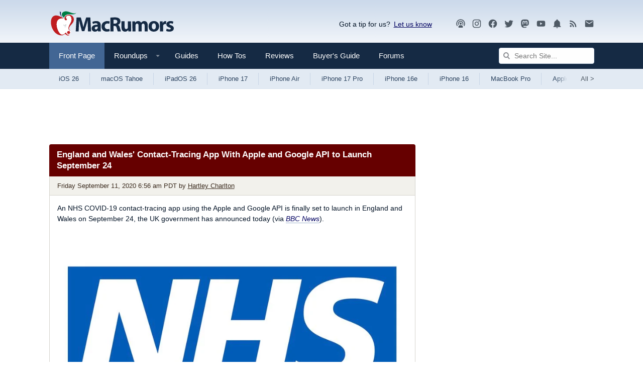

--- FILE ---
content_type: text/html
request_url: https://api.intentiq.com/profiles_engine/ProfilesEngineServlet?at=39&mi=10&dpi=936734067&pt=17&dpn=1&iiqidtype=2&iiqpcid=27ec714d-cdd3-47c4-998a-ae48b0e58416&iiqpciddate=1768701234492&pcid=bf8ff2b9-3a00-487a-ad43-f0964c1b0f27&idtype=3&gdpr=0&japs=false&jaesc=0&jafc=0&jaensc=0&jsver=0.33&testGroup=A&source=pbjs&ABTestingConfigurationSource=group&abtg=A&vrref=https%3A%2F%2Fwww.macrumors.com
body_size: 58
content:
{"abPercentage":97,"adt":1,"ct":2,"isOptedOut":false,"data":{"eids":[]},"dbsaved":"false","ls":true,"cttl":86400000,"abTestUuid":"g_c1b310ca-ccba-4385-9068-d63a449ad656","tc":9,"sid":-110107928}

--- FILE ---
content_type: text/html; charset=utf-8
request_url: https://www.google.com/recaptcha/api2/aframe
body_size: 264
content:
<!DOCTYPE HTML><html><head><meta http-equiv="content-type" content="text/html; charset=UTF-8"></head><body><script nonce="dPNd9iHe5qSaqWdev5aTrw">/** Anti-fraud and anti-abuse applications only. See google.com/recaptcha */ try{var clients={'sodar':'https://pagead2.googlesyndication.com/pagead/sodar?'};window.addEventListener("message",function(a){try{if(a.source===window.parent){var b=JSON.parse(a.data);var c=clients[b['id']];if(c){var d=document.createElement('img');d.src=c+b['params']+'&rc='+(localStorage.getItem("rc::a")?sessionStorage.getItem("rc::b"):"");window.document.body.appendChild(d);sessionStorage.setItem("rc::e",parseInt(sessionStorage.getItem("rc::e")||0)+1);localStorage.setItem("rc::h",'1768701239001');}}}catch(b){}});window.parent.postMessage("_grecaptcha_ready", "*");}catch(b){}</script></body></html>

--- FILE ---
content_type: text/plain; charset=UTF-8
request_url: https://at.teads.tv/fpc?analytics_tag_id=PUB_17002&tfpvi=&gdpr_consent=&gdpr_status=22&gdpr_reason=220&ccpa_consent=&sv=prebid-v1
body_size: 52
content:
NjgzZjNiYTgtMmU2ZC00MDZmLTkxMTAtNTdkNjBlYzhiOTNjIzkw

--- FILE ---
content_type: text/plain
request_url: https://rtb.openx.net/openrtbb/prebidjs
body_size: -222
content:
{"id":"6e649025-de5b-4673-8081-8c5706de782a","nbr":0}

--- FILE ---
content_type: text/plain
request_url: https://rtb.openx.net/openrtbb/prebidjs
body_size: -222
content:
{"id":"ca7255e1-4174-4daa-9b65-936b4e219af2","nbr":0}

--- FILE ---
content_type: text/plain
request_url: https://rtb.openx.net/openrtbb/prebidjs
body_size: -83
content:
{"id":"ba3ee804-cb27-4b8b-808d-3d0000315b98","nbr":0}

--- FILE ---
content_type: text/plain; charset=utf-8
request_url: https://ads.adthrive.com/http-api/cv2
body_size: 10722
content:
{"om":["0048fa48-c071-47a3-a63e-1dd18e6aa7fd","00xbjwwl","06htwlxm","08189wfv","0b0m8l4f","0b2980m8l4f","0fs6e2ri","0gcfw1mn","0l51bbpm","0p5m22mv","0sm4lr19","0vawm4cb","1","10011/355d8eb1e51764705401abeb3e81c794","10011/4e7cecacd5a3bd1f2db945c1a7b77516","10011/6d6f4081f445bfe6dd30563fe3476ab4","10011/d67b7e70820dab07ee463588748c9d3e","10011/e74e28403778da6aabd5867faa366aee","1028_8728253","10310289136970_462792722","10310289136970_462792978","10310289136970_491345434","10310289136970_559920770","10310289136970_559920874","10310289136970_559921421","10310289136970_567405900","10310289136970_686690145","10310289136970_686691894","10868755","11142692","11212184","11509227","11556080","11560071","11633448","11641870","11707926","11768107","1185:1610277379","1185:1610326628","1185:1610326728","11896988","11999803","119_6205231","12010080","12010084","12010088","12123650","12142259","12151247","12219631","12219633","12219634","124843_8","124844_19","124848_7","124853_7","12491656","12552078","12837806","12850756","12gfb8kp","13mvd7kb","1610326628","1610326728","16x7UEIxQu8","17_23391194","17_23391215","17_23391224","17_23391269","17_23391296","17_23391302","17_24081062","17_24104693","17_24104711","17_24525574","17_24632110","17_24632117","17_24632123","17_24632125","17_24683284","17_24683312","17_24683317","17_24683322","17_24696313","17_24696317","17_24696318","17_24696328","17_24696337","17_24696339","17_24732876","17_24766936","17_24766940","17_24766942","17_24766943","17_24766946","17_24766949","17_24766956","17_24766957","17_24766959","17_24766968","17_24766970","17_24766988","17_24767215","17_24767217","17_24767222","17_24767229","17_24767234","17_24767241","17_24767245","17_24767248","17_24767249","17_24767251","17_24767594","17k5v2f6","18056dd3-5723-4660-85f5-5449ac07d34a","1832l91i","19298r1igh7","19r1igh7","1dwefsfs","1h2987yhpl7","1h7yhpl7","1kpjxj5u","1ktgrre1","1m7ow47i","1n7ce9xi","1r2987rfn75","1r7rfn75","1zp8pjcw","1zuc5d3f","1zx7wzcw","201735638","201735639","201735640","201735642","201735646","202430_200_EAAYACog7t9UKc5iyzOXBU.xMcbVRrAuHeIU5IyS9qdlP9IeJGUyBMfW1N0_","202430_200_EAAYACogIm3jX30jHExW.LZiMVanc.j-uV7dHZ7rh4K3PRdSnOAyBBuRK60_","202430_200_EAAYACogfp82etiOdza92P7KkqCzDPazG1s0NmTQfyLljZ.q7ScyBDr2wK8_","20421090_200_EAAYACogCiuNvM3f3eqfQCYvohgwlLKRPzvhev8ZbASYAZtBcMoyBKdnm3s_","206_549410","2132:42072323","2132:42828300","2132:44129096","2132:44283562","2132:45327624","2132:45327625","2132:45519405","2132:45563177","2132:45596424","2132:46039500","2132:46039504","2132:46039897","2132:46039902","2149:12123650","2149:12147059","2149:12151096","2149:12156461","2149:12160736","2179:585139266317201118","2179:587183202622605216","2179:588366512778827143","2179:588463996220411211","2179:588837179414603875","2179:589289985696794383","2179:589318202881681006","2179:591283456202345442","21_rnvjtx7r","2249:512188092","2249:581439030","2249:614128766","2249:614129890","2249:657216801","2249:691925891","2249:693237185","2249:694710256","2249:703059924","2249:704194990","226226131","226226132","2307:0b0m8l4f","2307:0is68vil","2307:0sm4lr19","2307:1h7yhpl7","2307:1m7ow47i","2307:1zuc5d3f","2307:2xe5185b","2307:3d4r29fd","2307:3mzmxshy","2307:3o9hdib5","2307:43igrvcm","2307:45astvre","2307:4qxmmgd2","2307:4yevyu88","2307:64x7dtvi","2307:794di3me","2307:7i30xyr5","2307:7xb3th35","2307:8fdfc014","2307:8orkh93v","2307:9jse9oga","2307:9nex8xyd","2307:9t6gmxuz","2307:a566o9hb","2307:abhu2o6t","2307:be4hm1i2","2307:bj4kmsd6","2307:c1hsjx06","2307:cuudl2xr","2307:cv2huqwc","2307:ekv63n6v","2307:ewkg7kgl","2307:fmmrtnw7","2307:g749lgab","2307:g80wmwcu","2307:g88ob0qg","2307:gx88v0du","2307:hauz7f6h","2307:i90isgt0","2307:jd035jgw","2307:lp37a2wq","2307:lq8578ay","2307:lz23iixx","2307:mfsmf6ch","2307:n9sgp7lz","2307:nv5uhf1y","2307:o4v8lu9d","2307:ocnesxs5","2307:ouycdkmq","2307:pf6t8s9t","2307:r8cq6l7a","2307:r9y7hwmp","2307:rifj41it","2307:s2ahu2ae","2307:s4s41bit","2307:t4zab46q","2307:tty470r7","2307:urut9okb","2307:v2iumrdh","2307:vf0dq19q","2307:xc88kxs9","2307:yx5hk0xv","2307:z58lye3x","2319_66419_9046626","239024629","239604426","2409_15064_70_85809016","2409_15064_70_85809022","2409_15064_70_85809050","2409_15064_70_86128400","2409_25495_176_CR52092919","2409_25495_176_CR52092920","2409_25495_176_CR52092921","2409_25495_176_CR52092922","2409_25495_176_CR52092923","2409_25495_176_CR52092954","2409_25495_176_CR52092956","2409_25495_176_CR52092958","2409_25495_176_CR52092959","2409_25495_176_CR52150651","2409_25495_176_CR52153848","2409_25495_176_CR52153849","2409_25495_176_CR52175340","2409_25495_176_CR52178314","2409_25495_176_CR52178315","2409_25495_176_CR52178316","2409_25495_176_CR52186411","2409_25495_176_CR52188001","2409_91366_409_226342","2409_91366_409_227223","24525574","24598434","24598437","24602716","24659781","246638579","24694809","24694815","24a2b470-6111-4eb0-99f0-0b92ba74a483","25048614","25048618","25048620","25_13mvd7kb","25_4tgls8cg","25_4zai8e8t","25_52qaclee","25_53v6aquw","25_6bfbb9is","25_87z6cimm","25_8b5u826e","25_9l06fx6u","25_cfnass1q","25_ctfvpw6w","25_e0z9bgr8","25_gypb2tdl","25_hkxtc1wk","25_m2n177jy","25_op9gtamy","25_oz31jrd0","25_pz8lwofu","25_sgaw7i5o","25_sqmqxvaf","25_t34l2d9w","25_ti0s3bz3","25_utberk8n","25_w3ez2pdd","25_x716iscu","25_xz6af56d","25_yi6qlg3p","25_ztlksnbe","25_zwzjgvpw","262592","26298r0zyqh","2662_200562_7546334","2662_200562_7546344","2662_200562_8168475","2662_200562_8168520","2662_200562_8172720","2662_200562_8182931","2676:85480678","2676:85807301","2676:85807320","2676:85807326","2711_64_11999803","2711_64_12142265","2711_64_12156461","2715_9888_262592","2715_9888_440681","2715_9888_521168","2715_9888_549410","2715_9888_551337","2729809prc8","2760:176_CR52092919","2760:176_CR52092920","2760:176_CR52092921","2760:176_CR52092922","2760:176_CR52175340","2760:176_CR52178314","2760:176_CR52178315","2760:176_CR52178316","2760:176_CR52186411","27s3hbtl","28925636","28933536","28u7c6ez","29102835","29414696","29414711","29414845","29451548","2974:6851725","2974:7994058","2974:8168475","2974:8168476","2974:8168483","2974:8168520","2974:8168539","2974:8172741","29_687541004","29_695879875","29_695879895","29_696964702","2_206_554442","2v2984qwpp9","2v4qwpp9","2vmtfqwk","2xe5185b","2y5a5qhb","3018/4c27c3617d0f740e7762d628f04f1bd6","306_23391296","306_24104702","306_24766946","306_24767217","308_125203_14","308_125204_11","31809564","318294159","31qdo7ks","32975686","32j56hnc","3335_25247_700109379","3335_25247_700109389","3335_25247_700109391","33603859","33604490","33604871","33605687","33608594","33608958","33627470","33627671","34182009","34534170","3490:CR52092919","3490:CR52092920","3490:CR52092921","3490:CR52092922","3490:CR52092923","3490:CR52175339","3490:CR52175340","3490:CR52178315","3490:CR52178316","3490:CR52186412","3490:CR52212686","35715070","3658_15038_rifj41it","3658_153983_v2iumrdh","3658_155735_nv5uhf1y","3658_15761_T26365763","3658_175625_be4hm1i2","3658_519209_lz23iixx","3658_603555_bj4kmsd6","3658_87799_3mzmxshy","36_46_11063302","36_46_11125455","36_46_11881007","36_46_11999803","3702_139777_24765466","3702_139777_24765468","3702_139777_24765477","3702_139777_24765483","3702_139777_24765484","3702_139777_24765488","3702_139777_24765527","3702_139777_24765544","3702_139777_24765546","3702_139777_24765548","381513943572","38557829","3858:12536510","39303318","39364467","3LMBEkP-wis","3k7yez81","3mzmxshy","3o6augn1","3o9hdib5","3zp8ouf1","4043999b-9c47-47f6-acc5-c397197a0e90","4083IP31KS13kodabuilt_d1bd5","4083IP31KS13kodabuilt_e8879","409_189392","409_192565","409_216322","409_216326","409_216366","409_216384","409_216386","409_216396","409_216398","409_216402","409_216404","409_216406","409_216408","409_216416","409_216418","409_216421","409_216424","409_216496","409_216501","409_216506","409_216507","409_225978","409_225982","409_225983","409_225987","409_225988","409_225992","409_226312","409_226314","409_226321","409_226322","409_226324","409_226326","409_226336","409_226342","409_226344","409_226346","409_226347","409_226351","409_226352","409_226354","409_226361","409_226372","409_227223","409_227224","409_227226","409_227227","409_227235","409_227258","409_227260","409_228070","409_228346","409_228348","409_228349","409_228351","409_228354","409_228356","409_228358","409_228362","409_228363","409_228385","409_230714","409_230717","409_230718","409_230721","409_230727","409_230728","409_230737","4111IP31KS13kodabuilt_d1bd5","42231859","42604842","436396566","43919974","43919984","43919985","43919986","43a7ptxe","44283562","44629254","44_664ac11063302","457jl0g7","458901553568","45astvre","46038652","46039466","46039900","4642109_46_12123650","4642109_46_12142259","46_12123650","46_12142259","46_12151096","4771_74438_1610277379","481703827","485027845327","48574716","48575963","48579735","48594493","48700636","48700649","48739106","48877306","49039749","49123012","49123013","49176617","4941618","4947806","4972638","4972640","49869015","4aqwokyz","4fk9nxse","4qxmmgd2","4tgls8cg","4yevyu88","4zai8e8t","50447579","50479792","50525751","50594975","507312421","50d7737d-1485-499b-aa1d-84f4b870daf4","51372084","51372355","51372397","514819301","516_70_85814247","521168","521_425_203499","521_425_203500","521_425_203501","521_425_203504","521_425_203505","521_425_203506","521_425_203507","521_425_203508","521_425_203509","521_425_203514","521_425_203515","521_425_203516","521_425_203517","521_425_203518","521_425_203519","521_425_203522","521_425_203525","521_425_203526","521_425_203529","521_425_203534","521_425_203535","521_425_203536","521_425_203541","521_425_203542","521_425_203543","521_425_203544","521_425_203546","521_425_203608","521_425_203609","521_425_203611","521_425_203614","521_425_203615","521_425_203617","521_425_203620","521_425_203621","521_425_203623","521_425_203632","521_425_203633","521_425_203635","521_425_203636","521_425_203644","521_425_203645","521_425_203648","521_425_203650","521_425_203651","521_425_203657","521_425_203659","521_425_203660","521_425_203674","521_425_203675","521_425_203677","521_425_203680","521_425_203681","521_425_203683","521_425_203684","521_425_203686","521_425_203687","521_425_203689","521_425_203692","521_425_203693","521_425_203695","521_425_203699","521_425_203700","521_425_203702","521_425_203703","521_425_203705","521_425_203706","521_425_203707","521_425_203708","521_425_203709","521_425_203710","521_425_203712","521_425_203714","521_425_203715","521_425_203728","521_425_203729","521_425_203730","521_425_203731","521_425_203732","521_425_203733","521_425_203739","521_425_203741","521_425_203742","521_425_203744","521_425_203863","521_425_203864","521_425_203865","521_425_203866","521_425_203867","521_425_203868","521_425_203871","521_425_203874","521_425_203877","521_425_203878","521_425_203879","521_425_203880","521_425_203882","521_425_203884","521_425_203885","521_425_203887","521_425_203890","521_425_203891","521_425_203892","521_425_203893","521_425_203894","521_425_203896","521_425_203897","521_425_203898","521_425_203900","521_425_203901","521_425_203905","521_425_203906","521_425_203907","521_425_203908","521_425_203909","521_425_203912","521_425_203917","521_425_203918","521_425_203921","521_425_203922","521_425_203924","521_425_203926","521_425_203928","521_425_203929","521_425_203932","521_425_203933","521_425_203934","521_425_203935","521_425_203936","521_425_203937","521_425_203938","521_425_203939","521_425_203940","521_425_203943","521_425_203945","521_425_203946","521_425_203947","521_425_203948","521_425_203950","521_425_203952","521_425_203959","521_425_203961","521_425_203963","521_425_203965","521_425_203968","521_425_203969","521_425_203970","521_425_203972","521_425_203973","521_425_203975","521_425_203976","521_425_203977","521_425_203981","521_425_203982","52787751","52864843","52qaclee","53osz248","53v6aquw","54456582","54539649","54779847","54779856","54779873","549410","5510:cymho2zs","5510:kecbwzbd","5510:ouycdkmq","5510:quk7w53j","55116643","55167461","55344524","553781814","553804","554443","554460","554462","5563_66529_OADD2.1316115555006003_1IJZSHRZK43DPWP","5563_66529_OADD2.1316115555006019_1AQHLLNGQBND5SG","5563_66529_OADD2.1316115555006067_1AFF9YF5EFIKTFD","5563_66529_OADD2.1321613113157448_15LE1YAJCDGWXY5","5563_66529_OADD2.1321613113157480_196C3TS9WU9ZLLC","5563_66529_OADD2.1323812136498202_1LRUJWYVP45MEH6","5563_66529_OADD2.1323812136498266_19VO1I9L22YEYIS","5563_66529_OADD2.1324911647936587_1DY6BY7YN9IJHFZ","5563_66529_OADD2.1327110671253373_1CW0YAYVGIF381Y","5563_66529_OADD2.1329309694466319_1YC2CW4EVNKXCZA","5563_66529_OADD2.1329309694466399_1EQQCDVP7L4ZMME","5563_66529_OADD2.7216038222964_1167KJ7QKWPNTF6JEQ","5563_66529_OADD2.7284328140866_1BGO6DQ8INGGSEA5YJ","5563_66529_OADD2.7284328140867_1QMTXCF8RUAKUSV9ZP","5563_66529_OADD2.7284328163393_196P936VYRAEYC7IJY","5563_66529_OADD2.7353135342683_1C1R07GOEMYX1FANED","5563_66529_OADD2.7353135342693_1BS2OU32JMDL1HFQA4","5563_66529_OADD2.7353135343210_1Q4LXSN5SX8NZNBFZM","5563_66529_OADD2.7353135343868_1E1TPI30KD80KE1BFE","5563_66529_OADD2.7353135343872_1LKTBFPT7Z9R6TVGMN","5563_66529_OADD2.7353140498605_1QN29R6NFKVYSO2CBH","5563_66529_OAIP.104c050e6928e9b8c130fc4a2b7ed0ac","5563_66529_OAIP.1a822c5c9d55f8c9ff283b44f36f01c3","5563_66529_OAIP.21ac590e3565e8187bbd848008524b78","5563_66529_OAIP.36e383a66f70256e8ed79426b20e2632","5563_66529_OAIP.522aff2b5a4ce1348cf5b6903ad9915f","5563_66529_OAIP.62e74751a852496b3b3d451c7a492ce0","5563_66529_OAIP.7139dd6524c85e94ad15863e778f376a","5563_66529_OAIP.96e934dc5ea38e031a79a4ac0d74d2e2","5563_66529_OAIP.dd7814a434be21efde44b3191ce2f84a","55651486","55726194","557_409_216386","557_409_216396","557_409_216398","557_409_216406","557_409_216596","557_409_220139","557_409_220151","557_409_220159","557_409_220344","557_409_220350","557_409_220358","557_409_220364","557_409_223589","557_409_223599","557_409_225988","557_409_226312","557_409_226354","557_409_228113","557_409_228115","557_409_228117","557_409_228348","557_409_228351","557_409_228354","557_409_228363","557_409_230714","557_409_230716","557_409_230735","557_409_230737","557_409_231917","557_409_235268","557_409_235544","55826909","558_93_cv2huqwc","558_93_lz23iixx","558_93_zwzjgvpw","55965333","559920874","56071098","560_74_18236229","560_74_18236273","560_74_18268058","561282405","5626536529","5626560653","56341213","5636:12023788","56635908","56635945","56635955","5670:8168539","5670:8168540","567405900","56824595","57161236","5726594343","573408372","575692268","576777115309199355","579593739337040696","58310259131_553781814","583652883178231326","585139266317201118","587183202622605216","588366512778827143","588463996220411211","589318202881681006","59664236","59751535","59813350","59816685","59817831","59818357","59873208","59873210","59873223","59873224","59873230","5auirdnp","5dd5limo","5gc3dsqf","5ia3jbdy","5iujftaz","5xj5jpgy","600618969","6026574625","60360546","60618611","60638194","60860686","609577512","60f5a06w","61082324","61085224","61102880","61210719","61593903","61643784","61682408","61823051","61900466","61916211","61916223","61916225","61916227","61916229","61932920","61932925","61932933","61932938","61932948","61932957","62019933","62187798","6226505231","6226505239","6226528713","6226530649","62689015","627225143","627227759","627290883","627301267","627309156","627309159","62785693","628013474","628015148","628086965","628153053","628222860","628223277","628360579","628360582","628444259","628444349","628444433","628444439","628456310","628456379","628456382","628622163","628622166","628622172","628622178","628622241","628622244","628622247","628622250","628683371","628687043","628687157","628687460","628687463","628803013","628841673","628990952","629007394","629009180","629167998","629168010","629168565","629171196","629171202","629234167","629255550","629350437","62946736","62946743","62946748","629488423","62949920","62959980","62977989","62980385","62981075","629817930","62981822","62983827","62987257","629984747","630137823","6365_61796_685193681490","6365_61796_729220897126","6365_61796_742174851279","6365_61796_784844652399","6365_61796_784880263591","6365_61796_784880274628","6365_61796_784880275132","6365_61796_784880275657","6365_61796_784971491009","6365_61796_785326944429","6365_61796_785326944621","636910768489","645291104","648104664","648104695","64x7dtvi","651637446","651637459","651637461","651637462","652348590","654177834","6547_67916_9TCSOwEsPpj3UxXmQ8Fw","659216891404","659713728691","668017682","670_9916_462792722","670_9916_491345434","670_9916_553781814","670_9916_686690145","672726085","676lzlnk","677843516","679271132","679568322","680_99480_685190639","680_99480_685190794","680_99480_685190804","680_99480_685191118","680_99480_687081256","680_99480_692218887","680_99480_700109379","680_99480_700109383","680_99480_700109389","680_99480_700109391","680_99480_700109393","683730753","683738007","683738706","684137347","684492634","684493019","687081256","688070999","688078501","690_99485_1610277379","690_99485_1610326728","694906156","694912939","695879875","695879895","695879898","695879935","696314600","696332890","697189954","697190006","697190012","697525780","697525781","697525793","697525795","697525805","697525808","697525824","697525832","697876985","697876998","697893422","698637276","698637285","698637292","698637300","699153204","699812857","699813340","699824707","6bfbb9is","6l5qanx0","6lmy2lg0","6mrds7pc","6p9v1joo","6zt4aowl","700109379","700109389","700109391","701275734","701276081","701278089","702397981","702423494","702759138","702759224","702759436","702759441","702759712","702838408","703142272","703908771","706276991","712278994058","725307709636","725307736711","726639375335","728949942670","7354_111700_86509222","7354_138543_85445144","7354_138543_85445145","7354_138543_85445179","7354_138543_85445183","7354_138543_85445193","7354_138543_85445223","7354_138543_85807294","7354_138543_85807320","7354_138543_85807343","7354_138543_85808988","7354_138543_85809006","7354_138543_85809007","7354_138543_85809010","7354_138543_85809016","7354_138543_85809021","7354_138543_85809022","7354_138543_85809046","7354_138543_85809050","7354_138543_85809052","74243_74_18268077","74_462792722","74_462792978","74_559920770","7546344","782642407581","786935973586","787024894528","793130829533","794di3me","7969_149355_42072323","7969_149355_44283562","7969_149355_45919811","7969_149355_45941257","7969_149355_45999649","7969_149355_45999652","7aa68469-baaf-4307-b8c4-c25d9f5eeb80","7cmeqmw8","7e0e51ab-23a8-4e08-a94d-3a4834fdd736","7fc6xgyo","7i30xyr5","7jvs1wj8","7mub5nv5","7nnanojy","7o4w91vc","7pmot6qj","7qIE6HPltrY","7qevw67b","7x8f326o","7xb3th35","80072821","80ec5mhd","81407500","81407504","81407505","814nwzqa","8152859","8152878","8152879","8153725","8168539","81783861","81783862","81783864","81783877","81783879","81783881","82ubdyhk","8341_230731_585139266317201118","8341_230731_587183202622605216","8341_230731_588366512778827143","8341_230731_588463996220411211","8341_230731_589289985696794383","8341_230731_589318202881681006","8341_230731_590157627360862445","8341_230731_591283456202345442","8341_230731_594033992319641821","83813335","84zwpkj9","85070962","85070968","85444701","85444712","85444734","85444937","85444959","85445129","85445144","85445175","85445179","85445183","85445193","85480678","85807320","85808977","85808997","85809006","85809016","85809022","85809046","85809052","85809095","85809110","85809113","85809145","85814246","85914605","85914606","85914634","86509226","86509229","86509952","86509956","86509958","86509959","86621325","86621333","86621334","86621362","86621363","86621380","86621381","86621426","86621451","86745017","88c28573-28ec-4940-9ceb-e8e0de8e58ea","899c1324-7b8f-43cd-8767-9c9370e8a7d6","8ax1f5n9","8b5u826e","8dc7215b-b490-4af9-b0b8-509d4950886f","8euh5txf","8fdfc014","8orkh93v","8ptlop6y","8pxqjur8","8s8c5dlv","8w4klwi4","8y2y355b","9057/0328842c8f1d017570ede5c97267f40d","9057/211d1f0fa71d1a58cabee51f2180e38f","90_12219566","90_12219631","90_12219634","90_12491645","90_12491656","90_12552078","90_12837802","90_12837806","912g2hgb","97_8152859","97_8152878","97_8152879","98xzy0ek","9925w9vu","9cv2cppz","9e1x2zdt","9e877ed5-1f51-48a7-a9e3-badb6f816827","9j298se9oga","9krcxphu","9l06fx6u","9mspm15z","9nex8xyd","9r15vock","9rqgwgyb","9rvsrrn1","9s4tjemt","9t6gmxuz","9vj21krg","FC8Gv9lZIb0","K7aW6-W4pKA","MIcBYCEIhGU","YM34v0D1p1g","a0oxacu8","a0r398qn","a1vt6lsg","a2uqytjp","a33b206f-5421-4c3e-ab4b-7e953617c5ac","a39a725a-fcf4-4e35-bfeb-7bc5e8542651","a4nw4c6t","a566o9hb","a9c1ac08-fe8b-45a6-b391-1fedf78e6a90","abhu2o6t","aowdo2sf","auyahd87","b282f971-b50a-42ee-b43e-5313f1dec13b","b35e20f8-3053-4b59-a6be-0d604b43452b","b3sqze11","b6c3ffff-83f0-4db6-a3e7-827eddbf4259","bSl-qfHIBI8","be2984hm1i2","be4hm1i2","bed1bcf6-107a-42e2-b867-d75e917129f4","bj2984kmsd6","bj4kmsd6","bmp4lbzm","bpecuyjx","bu0fzuks","byle7ryp","bzh08qq8","bzp9la1n","c1679a41-39b7-4f95-a819-3bb7ff4e8017","c1hsjx06","c22985t9p0u","c25t9p0u","c5a14916-55e7-44c3-bb9c-47127be5f2bf","c75hp4ji","cd40m5wq","co17kfxk","cqant14y","cr-0c1hxta6u9vd","cr-1ge4t3pzuatj","cr-1ge4t3pzubwe","cr-1oplzoysu9vd","cr-1oplzoysuatj","cr-1oplzoysubwe","cr-1oplzoysubxe","cr-1zv4of0wu9vd","cr-1zv4of0wuatj","cr-1zv4of0wubwe","cr-3f8qyes3ubxe","cr-3kc0l701uatj","cr-3kc0l701ubwe","cr-4865a031ubwe","cr-4dajtwgmuatj","cr-6a7008i9ubwe","cr-6ovjht2eu9vd","cr-6ovjht2euatj","cr-6ovjht2eubwe","cr-6ovjht2eubxe","cr-7251vj8ruatj","cr-7251vj8rubwe","cr-72occ8oluatj","cr-72occ8olubwe","cr-72occ8olubxe","cr-97pzzgzrubqk","cr-98qy2h5qubqk","cr-98qyxf3wubqk","cr-98ru5j2rubxf","cr-98ru5j2subxf","cr-98ru5j2tu8rm","cr-98utwg3tu8rm","cr-98utwg4tu9xg","cr-98uyyd6xu8rm","cr-98uyyd6xubxf","cr-98xw3lzvu8rm","cr-9hxzbqc08jrgv2","cr-Bitc7n_p9iw__vat__49i_k_6v6_h_jce2vj5h_I4lo9gokm","cr-Bitc7n_p9iw__vat__49i_k_6v6_h_jce2vj5h_Sky0Cdjrj","cr-Bitc7n_p9iw__vat__49i_k_6v6_h_jce2vj5h_ZUFnU4yjl","cr-Bitc7n_p9iw__vat__49i_k_6v6_h_jce2vj5h_buspHgokm","cr-Bitc7n_p9iw__vat__49i_k_6v6_h_jce2vj5h_yApYgdjrj","cr-Bitc7n_p9iw__vat__49i_k_6v6_h_jce2vj5h_zKxG6djrj","cr-Bitc7n_p9iw__vat__49i_k_6v6_h_jce2vm6d_VTYxxvgmq","cr-Bitc7n_p9iw__vat__49i_k_6v6_h_jce2vm6d_ckZpqgokm","cr-a9s2xe6yubwj","cr-a9s2xe7rubwj","cr-a9s2xe8tubwj","cr-a9s2xf0uubwj","cr-a9s2xf1tubwj","cr-a9s2xf8vubwj","cr-a9s2xfzvubwj","cr-aaqt0j2subwj","cr-aaqt0j4wubwj","cr-aaqt0j5vubwj","cr-aaqt0j7wubwj","cr-aaqt0j8vubwj","cr-aaqt0k1vubwj","cr-aav1zg0qubwj","cr-aav1zg1rubwj","cr-aav22g1qubwj","cr-aav22g2tubwj","cr-aav22g2vubwj","cr-aav22g2wubwj","cr-aav22g2yubwj","cr-aavwye0uubwj","cr-aavwye0vubwj","cr-aavwye1vubwj","cr-aawz1i2qubwj","cr-aawz2m3rubwj","cr-aawz2m3subwj","cr-aawz2m3vubwj","cr-aawz2m4qubwj","cr-aawz2m4uubwj","cr-aawz2m4yubwj","cr-aawz2m5subwj","cr-aawz2m5xubwj","cr-aawz2m6pubwj","cr-aawz2m7tubwj","cr-aawz3f0uubwj","cr-aawz3f0wubwj","cr-aawz3f1yubwj","cr-aawz3f2tubwj","cr-aawz3f3qubwj","cr-aawz3f3uubwj","cr-aawz3f3xubwj","cr-aawz3f3yubwj","cr-aawz3f4uubwj","cr-aawz3f4wubwj","cr-aawz3i2xubwj","cr-aawz3i3uubwj","cr-aawz3i3yubwj","cr-adge6sszu9vd","cr-adge6sszubwe","cr-aepqm9vqubxe","cr-asu7gy2hu9vd","cr-b78bx3rbuatj","cr-b78bx3rbubwe","cr-bfdkgx8ruatj","cr-bjt4wgt5u9vd","cr-ccr05f6rv7tmu","cr-ccr05f8w17tmu","cr-ccr05f8w17vjv","cr-clzr50bpuatj","cr-doesw8qru9vd","cr-eevz5d0ty7tmu","cr-f003i9p2uatj","cr-f6puwm2w27tf1","cr-f6puwm2x27tf1","cr-fb6jdj9uubwe","cr-fl7etkvauatj","cr-g7wv3e8qvft","cr-g7wv3g0qvft","cr-g7xv5i0qvft","cr-ghun4f53u9vd","cr-ghun4f53uatj","cr-ghun4f53ubwe","cr-ghun4f53ubxe","cr-h6q46o706lrgv2","cr-hxf9stx0uatj","cr-hxf9stx0ubwe","cr-jgshc7lxubwe","cr-jyx0gh8iuatj","cr-k2uuq05wuatj","cr-kz4ol95lu9vd","cr-kz4ol95lubwe","cr-lg354l2uvergv2","cr-n352w0abu9vd","cr-n352w0abuatj","cr-n352w0abubwe","cr-nkqqtsfvuatj","cr-pdje0qdquatj","cr-pdu3rl4xu9vd","cr-pdu3rl4xuatj","cr-pdu3rl4xubwe","cr-ptd6scc4u9vd","cr-ptd6scc4uatj","cr-ptd6scc4ubwe","cr-qh64pkvtu9vd","cr-qh64pkvtuatj","cr-submez76u9vd","cr-submez76uatj","cr-submez76ubwe","cr-submez76ubxe","cr-u8cu3kinu9vd","cr-u8cu3kinuatj","cr-vu0tbhteu9vd","cr-w5suf4cpu9vd","cr-w5suf4cpubwe","cr-w5suf4cpubxe","cr-wm8psj6gu9vd","cr-wm8psj6gubwe","cr-wvy9pnlnu9vd","cr-wvy9pnlnuatj","cr-wvy9pnlnubwe","cr-wvy9pnlnubxe","cr-xu1ullzyu9vd","cr-yow2qpavubwe","cr-zdcy8k12u9vd","cr-ztkcpa6gu9vd","cv2982huqwc","cv2huqwc","cymho2zs","czt3qxxp","d134c2a6-4452-4d8e-9ffe-699c9d630ccd","d5e673e7-bb6f-46cb-8232-134273cac771","daw00eve","db499150-ce78-494e-bf24-cd7826b33d4e","ddr52z0n","de66hk0y","dg2WmFvzosE","dlhzctga","dpjydwun","e1a2wlmi","e2c76his","e89c6182-28b1-406b-b3de-a54e7ed5f71c","eb9vjo1r","ek298ocpzhh","ekocpzhh","ekv63n6v","em6rk9k7","emhpbido","enu91vr1","ewkg7kgl","extremereach_creative_76559239","ey8vsnzk","f0u03q6w","f1f89261-7f77-4682-8200-aaee42a82c33","f3craufm","faff66a7-5b8a-48b9-bbd9-613bf69b587c","fc061407-4698-40b3-9dd6-46ad37b60ae1","fcn2zae1","fdjuanhs","fdujxvyb","ffh2l3vn","fjp0ceax","fjzzyur4","fmmrtnw7","fs3n48vd","fsjx3izq","ftguiytk","g3tr58j9","g4iapksj","g529811rwow","g749lgab","g80wmwcu","g88ob0qg","ggcfqued","ghoftjpg","gjwam5dw","gsez3kpt","gx29888v0du","gx88v0du","h32sew6s","h5298p8x4yp","h5p8x4yp","ha298uz7f6h","hauz7f6h","hg298rz3ggo","hgrz3ggo","hniwwmo2","hqz7anxg","hr5uo0z9","hu8cf63l","hueqprai","hvwa16lq","hxxrc6st","hzonbdnu","i2aglcoy","i7sov9ry","i90isgt0","iaqttatc","id2edyhf","iqe06xzw","it298aqmlds","iu5svso2","iw3id10l","iwa3lqc5","j39smngx","j6rba5gh","j7cf71mk","jd035jgw","jgsvxgob","jr169syq","jx298rvgonh","k6n08fc0","kMLgJwQ7kM0","kecbwzbd","kgfwtasx","kk5768bd","knoebx5v","ksrdc5dk","kxyuk60y","ky0y4b7y","l1keero7","l4fh84wa","lc408s2k","lm9dco7w","lp37a2wq","lqik9cb3","ls74a5wb","lui7w03k","lz23iixx","lz29823iixx","m00a5urx","m2n177jy","m4298xt6ckm","m4xt6ckm","meqbizuu","min949in","mud07se0","mwdyi6u5","mwwkdj9h","n1nubick","n9sgp7lz","ndestypq","ndzqebv9","nfucnkws","nrlkfmof","nrs1hc5n","nv0uqrqm","nv5uhf1y","o0l1fyrl","ocnesxs5","oe31iwxh","offogevi","ofoon6ir","op9gtamy","ot91zbhz","ou298ycdkmq","ou7pk8ny","ouycdkmq","ox6po8bg","oz31jrd0","ozdii3rw","p7176b0m","pf6t8s9t","piwneqqj","poc1p809","ppn03peq","pr3rk44v","prq4f8da","ptb9camj","pte4wl23","pvollulp","pz0cuwfd","pz8lwofu","q048bxbb","q0eDVM5+m0CR7ZqJ2kxA+A==","q9plh3qd","qa298oxvuy4","qaoxvuy4","qdurxo4l","qhywzxbg","qqvgscdx","qsssq7ii","quk7w53j","qxi9c14e","r3298co354x","r35763xz","r3co354x","r42bb13o","r9y7hwmp","rcfcy8ae","rh63nttv","ri85joo4","riaslz7g","rkqjm0j1","rmenh8cz","rmttmrq8","rnvjtx7r","rrlikvt1","rue4ecys","rxj4b6nw","s2ahu2ae","s4s41bit","s6pbymn9","sgaw7i5o","sk4ge5lf","sl8m2i0l","sqmqxvaf","t2298dlmwva","t2dlmwva","t34l2d9w","t3gzv5qs","t4zab46q","t5kb9pme","t7jqyl3m","tc6309yq","tdz93y2s","ti0s3bz3","tqejxuf9","trllli73","tsa21krj","tsf8xzNEHyI","u1jb75sm","u3i8n6ef","u5zlepic","ubykfntq","uf7vbcrs","uhebin5g","upcdy5tu","uq0uwbbh","urut9okb","usle8ijx","ut42112berk8n","utberk8n","v1oc480x","v2298iumrdh","v2iumrdh","v4rfqxto","v6298jdn8gd","v6jdn8gd","v6qt489s","vbivoyo6","ven7pu1c","vf0dq19q","vj7hzkpp","vntg5tj3","vosqszns","vsotnu64","vtri9xns","w15c67ad","w1ws81sy","w3ez2pdd","w5et7cv9","w82ynfkl","wOV6eUJmQUo","wix9gxm5","wpkv7ngm","wt0wmo2s","wwo5qowu","wxfnrapl","x420t9me","x716iscu","x9yz5t0i","xafmw0z6","xdaezn6y","xfEqzoZOwIE","xnog6vk7","xwhet1qh","ya949d2z","ybgpfta6","ygmhp6c6","yi6qlg3p","yl0m4qvg","yl9likui","yq5t5meg","z58lye3x","z8nf2wmg","z8p3j18i","zfexqyi5","zj3di034","zsjt9pf3","ztlksnbe","zvfjb0vm","zwzjgvpw","7979132","7979135"],"pmp":[],"adomains":["1md.org","a4g.com","about.bugmd.com","acelauncher.com","adameve.com","adelion.com","adp3.net","advenuedsp.com","aibidauction.com","aibidsrv.com","akusoli.com","allofmpls.org","arkeero.net","ato.mx","avazutracking.net","avid-ad-server.com","avid-adserver.com","avidadserver.com","aztracking.net","bc-sys.com","bcc-ads.com","bidderrtb.com","bidscube.com","bizzclick.com","bkserving.com","bksn.se","brightmountainads.com","bucksense.io","bugmd.com","ca.iqos.com","capitaloneshopping.com","cdn.dsptr.com","clarifion.com","clean.peebuster.com","cotosen.com","cs.money","cwkuki.com","dallasnews.com","dcntr-ads.com","decenterads.com","derila-ergo.com","dhgate.com","dhs.gov","digitaladsystems.com","displate.com","doyour.bid","dspbox.io","envisionx.co","ezmob.com","fla-keys.com","fmlabsonline.com","g123.jp","g2trk.com","gadgetslaboratory.com","gadmobe.com","getbugmd.com","goodtoknowthis.com","gov.il","grosvenorcasinos.com","guard.io","hero-wars.com","holts.com","howto5.io","http://bookstofilm.com/","http://countingmypennies.com/","http://fabpop.net/","http://folkaly.com/","http://gameswaka.com/","http://gowdr.com/","http://gratefulfinance.com/","http://outliermodel.com/","http://profitor.com/","http://tenfactorialrocks.com/","http://vovviral.com/","https://instantbuzz.net/","https://www.royalcaribbean.com/","ice.gov","imprdom.com","justanswer.com","liverrenew.com","longhornsnuff.com","lovehoney.com","lowerjointpain.com","lymphsystemsupport.com","meccabingo.com","media-servers.net","medimops.de","miniretornaveis.com","mobuppsrtb.com","motionspots.com","mygrizzly.com","myiq.com","myrocky.ca","national-lottery.co.uk","nbliver360.com","ndc.ajillionmax.com","nibblr-ai.com","niutux.com","nordicspirit.co.uk","notify.nuviad.com","notify.oxonux.com","own-imp.vrtzads.com","paperela.com","paradisestays.site","parasiterelief.com","peta.org","pfm.ninja","photoshelter.com","pixel.metanetwork.mobi","pixel.valo.ai","plannedparenthood.org","plf1.net","plt7.com","pltfrm.click","printwithwave.co","privacymodeweb.com","rangeusa.com","readywind.com","reklambids.com","ri.psdwc.com","royalcaribbean.com","royalcaribbean.com.au","rtb-adeclipse.io","rtb-direct.com","rtb.adx1.com","rtb.kds.media","rtb.reklambid.com","rtb.reklamdsp.com","rtb.rklmstr.com","rtbadtrading.com","rtbsbengine.com","rtbtradein.com","saba.com.mx","safevirus.info","securevid.co","seedtag.com","servedby.revive-adserver.net","shift.com","simple.life","smrt-view.com","swissklip.com","taboola.com","tel-aviv.gov.il","temu.com","theoceanac.com","track-bid.com","trackingintegral.com","trading-rtbg.com","trkbid.com","truthfinder.com","unoadsrv.com","usconcealedcarry.com","uuidksinc.net","vabilitytech.com","vashoot.com","vegogarden.com","viewtemplates.com","votervoice.net","vuse.com","waardex.com","wapstart.ru","wayvia.com","wdc.go2trk.com","weareplannedparenthood.org","webtradingspot.com","www.royalcaribbean.com","xapads.com","xiaflex.com","yourchamilia.com"]}